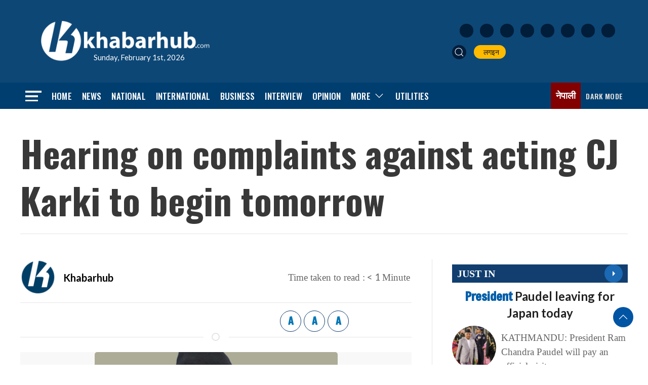

--- FILE ---
content_type: text/html; charset=utf-8
request_url: https://www.google.com/recaptcha/api2/aframe
body_size: 268
content:
<!DOCTYPE HTML><html><head><meta http-equiv="content-type" content="text/html; charset=UTF-8"></head><body><script nonce="ZM33ALmzZFPwObsOpmGnzw">/** Anti-fraud and anti-abuse applications only. See google.com/recaptcha */ try{var clients={'sodar':'https://pagead2.googlesyndication.com/pagead/sodar?'};window.addEventListener("message",function(a){try{if(a.source===window.parent){var b=JSON.parse(a.data);var c=clients[b['id']];if(c){var d=document.createElement('img');d.src=c+b['params']+'&rc='+(localStorage.getItem("rc::a")?sessionStorage.getItem("rc::b"):"");window.document.body.appendChild(d);sessionStorage.setItem("rc::e",parseInt(sessionStorage.getItem("rc::e")||0)+1);localStorage.setItem("rc::h",'1769907210118');}}}catch(b){}});window.parent.postMessage("_grecaptcha_ready", "*");}catch(b){}</script></body></html>

--- FILE ---
content_type: text/javascript
request_url: https://english.khabarhub.com/wp-content/themes/Khabarhubenglish/js/slimscroll.min.js?ver=1.2
body_size: 1299
content:
/*! Copyright (c) 2011 Piotr Rochala (http://rocha.la)
 * Dual licensed under the MIT (http://www.opensource.org/licenses/mit-license.php)
 * and GPL (http://www.opensource.org/licenses/gpl-license.php) licenses.
 *
 * Version: 1.3.8
 *
 */
(function(e){e.fn.extend({slimScroll:function(f){var a=e.extend({width:"auto",height:"250px",size:"7px",color:"#000",position:"right",distance:"1px",start:"top",opacity:.8,alwaysVisible:!1,disableFadeOut:!1,railVisible:!1,railColor:"#333",railOpacity:.2,railDraggable:!0,railClass:"slimScrollRail",barClass:"slimScrollBar",wrapperClass:"slimScrollDiv",allowPageScroll:!1,wheelStep:20,touchScrollStep:200,borderRadius:"0",railBorderRadius:"0"},f);this.each(function(){function v(d){if(r){d=d||window.event;
var c=0;d.wheelDelta&&(c=-d.wheelDelta/120);d.detail&&(c=d.detail/3);e(d.target||d.srcTarget||d.srcElement).closest("."+a.wrapperClass).is(b.parent())&&n(c,!0);d.preventDefault&&!k&&d.preventDefault();k||(d.returnValue=!1)}}function n(d,g,e){k=!1;var f=b.outerHeight()-c.outerHeight();g&&(g=parseInt(c.css("top"))+d*parseInt(a.wheelStep)/100*c.outerHeight(),g=Math.min(Math.max(g,0),f),g=0<d?Math.ceil(g):Math.floor(g),c.css({top:g+"px"}));l=parseInt(c.css("top"))/(b.outerHeight()-c.outerHeight());g=
l*(b[0].scrollHeight-b.outerHeight());e&&(g=d,d=g/b[0].scrollHeight*b.outerHeight(),d=Math.min(Math.max(d,0),f),c.css({top:d+"px"}));b.scrollTop(g);b.trigger("slimscrolling",~~g);w();p()}function x(){u=Math.max(b.outerHeight()/b[0].scrollHeight*b.outerHeight(),30);c.css({height:u+"px"});var a=u==b.outerHeight()?"none":"block";c.css({display:a})}function w(){x();clearTimeout(B);l==~~l?(k=a.allowPageScroll,C!=l&&b.trigger("slimscroll",0==~~l?"top":"bottom")):k=!1;C=l;u>=b.outerHeight()?k=!0:(c.stop(!0,
!0).fadeIn("fast"),a.railVisible&&m.stop(!0,!0).fadeIn("fast"))}function p(){a.alwaysVisible||(B=setTimeout(function(){a.disableFadeOut&&r||y||z||(c.fadeOut("slow"),m.fadeOut("slow"))},1E3))}var r,y,z,B,A,u,l,C,k=!1,b=e(this);if(b.parent().hasClass(a.wrapperClass)){var q=b.scrollTop(),c=b.siblings("."+a.barClass),m=b.siblings("."+a.railClass);x();if(e.isPlainObject(f)){if("height"in f&&"auto"==f.height){b.parent().css("height","auto");b.css("height","auto");var h=b.parent().parent().height();b.parent().css("height",
h);b.css("height",h)}else"height"in f&&(h=f.height,b.parent().css("height",h),b.css("height",h));if("scrollTo"in f)q=parseInt(a.scrollTo);else if("scrollBy"in f)q+=parseInt(a.scrollBy);else if("destroy"in f){c.remove();m.remove();b.unwrap();return}n(q,!1,!0)}}else if(!(e.isPlainObject(f)&&"destroy"in f)){a.height="auto"==a.height?b.parent().height():a.height;q=e("<div></div>").addClass(a.wrapperClass).css({position:"relative",overflow:"hidden",width:a.width,height:a.height});b.css({overflow:"hidden",
width:a.width,height:a.height});var m=e("<div></div>").addClass(a.railClass).css({width:a.size,height:"100%",position:"absolute",top:0,display:a.alwaysVisible&&a.railVisible?"block":"none","border-radius":a.railBorderRadius,background:a.railColor,opacity:a.railOpacity,zIndex:90}),c=e("<div></div>").addClass(a.barClass).css({background:a.color,width:a.size,position:"absolute",top:0,opacity:a.opacity,display:a.alwaysVisible?"block":"none","border-radius":a.borderRadius,BorderRadius:a.borderRadius,MozBorderRadius:a.borderRadius,
WebkitBorderRadius:a.borderRadius,zIndex:99}),h="right"==a.position?{right:a.distance}:{left:a.distance};m.css(h);c.css(h);b.wrap(q);b.parent().append(c);b.parent().append(m);a.railDraggable&&c.bind("mousedown",function(a){var b=e(document);z=!0;t=parseFloat(c.css("top"));pageY=a.pageY;b.bind("mousemove.slimscroll",function(a){currTop=t+a.pageY-pageY;c.css("top",currTop);n(0,c.position().top,!1)});b.bind("mouseup.slimscroll",function(a){z=!1;p();b.unbind(".slimscroll")});return!1}).bind("selectstart.slimscroll",
function(a){a.stopPropagation();a.preventDefault();return!1});m.hover(function(){w()},function(){p()});c.hover(function(){y=!0},function(){y=!1});b.hover(function(){r=!0;w();p()},function(){r=!1;p()});b.bind("touchstart",function(a,b){a.originalEvent.touches.length&&(A=a.originalEvent.touches[0].pageY)});b.bind("touchmove",function(b){k||b.originalEvent.preventDefault();b.originalEvent.touches.length&&(n((A-b.originalEvent.touches[0].pageY)/a.touchScrollStep,!0),A=b.originalEvent.touches[0].pageY)});
x();"bottom"===a.start?(c.css({top:b.outerHeight()-c.outerHeight()}),n(0,!0)):"top"!==a.start&&(n(e(a.start).position().top,null,!0),a.alwaysVisible||c.hide());window.addEventListener?(this.addEventListener("DOMMouseScroll",v,!1),this.addEventListener("mousewheel",v,!1)):document.attachEvent("onmousewheel",v)}});return this}});e.fn.extend({slimscroll:e.fn.slimScroll})})(jQuery);